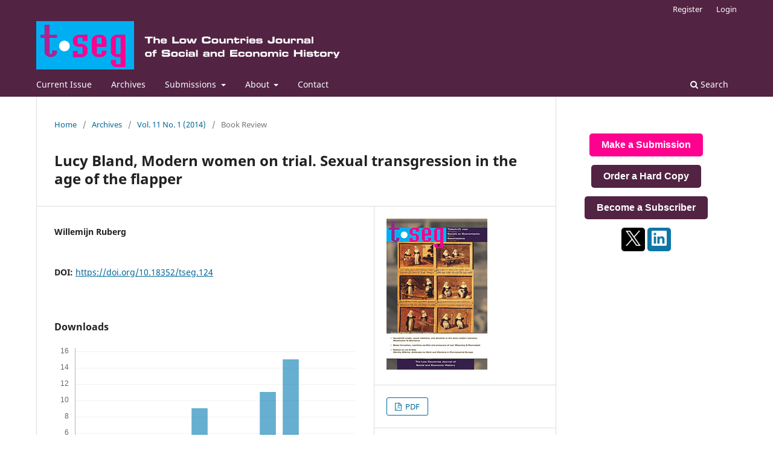

--- FILE ---
content_type: text/html; charset=utf-8
request_url: https://tseg.nl/article/view/7394
body_size: 5671
content:
<!DOCTYPE html>
<html lang="en" xml:lang="en">
<head>
	<meta charset="utf-8">
	<meta name="viewport" content="width=device-width, initial-scale=1.0">
	<title>
		Lucy Bland, Modern women on trial. Sexual transgression in the age of the flapper
							| TSEG - The Low Countries Journal of Social and Economic History
			</title>

	
<link rel="icon" href="https://tseg.nl/public/journals/3/favicon_en_US.png">
<meta name="generator" content="Open Journal Systems 3.4.0.5">
<meta name="description" content="TSEG (Tijdschrift voor Sociale en Economische Geschiedenis) - The Low Countries Journal of Social and Economic History, is het Nederlands-Vlaamse vaktijdschrift op het gebied van de sociale en economische geschiedenis" />
<meta name="keywords" content="Low Countries, history, Belgium, The Netherlands, academic journal, bilingual journal, colonial history, gender history, political history, social history, economic history" />
<meta name="author" content="metatags generator">
<meta name="robots" content="index, follow">
<meta name="revisit-after" content="3 month">
<link rel="schema.DC" href="http://purl.org/dc/elements/1.1/" />
<meta name="DC.Creator.PersonalName" content="Willemijn Ruberg"/>
<meta name="DC.Date.created" scheme="ISO8601" content="2014-03-15"/>
<meta name="DC.Date.dateSubmitted" scheme="ISO8601" content="2017-03-13"/>
<meta name="DC.Date.issued" scheme="ISO8601" content="2014-03-15"/>
<meta name="DC.Date.modified" scheme="ISO8601" content="2021-01-07"/>
<meta name="DC.Format" scheme="IMT" content="application/pdf"/>
<meta name="DC.Identifier" content="7394"/>
<meta name="DC.Identifier.pageNumber" content="184-186"/>
<meta name="DC.Identifier.DOI" content="10.18352/tseg.124"/>
<meta name="DC.Identifier.URI" content="https://tseg.nl/article/view/7394"/>
<meta name="DC.Language" scheme="ISO639-1" content="en"/>
<meta name="DC.Source" content="TSEG - The Low Countries Journal of Social and Economic History"/>
<meta name="DC.Source.ISSN" content="2468-9068"/>
<meta name="DC.Source.Issue" content="1"/>
<meta name="DC.Source.Volume" content="11"/>
<meta name="DC.Source.URI" content="https://tseg.nl/"/>
<meta name="DC.Title" content="Lucy Bland, Modern women on trial. Sexual transgression in the age of the flapper"/>
<meta name="DC.Type" content="Text.Serial.Journal"/>
<meta name="DC.Type.articleType" content="Book Review"/>
<meta name="gs_meta_revision" content="1.1"/>
<meta name="citation_journal_title" content="TSEG - The Low Countries Journal of Social and Economic History"/>
<meta name="citation_journal_abbrev" content="TSEG"/>
<meta name="citation_issn" content="2468-9068"/> 
<meta name="citation_author" content="Willemijn Ruberg"/>
<meta name="citation_title" content="Lucy Bland, Modern women on trial. Sexual transgression in the age of the flapper"/>
<meta name="citation_language" content="en"/>
<meta name="citation_date" content="2014/03/15"/>
<meta name="citation_volume" content="11"/>
<meta name="citation_issue" content="1"/>
<meta name="citation_firstpage" content="184"/>
<meta name="citation_lastpage" content="186"/>
<meta name="citation_doi" content="10.18352/tseg.124"/>
<meta name="citation_abstract_html_url" content="https://tseg.nl/article/view/7394"/>
<meta name="citation_pdf_url" content="https://tseg.nl/article/download/7394/8024"/>
	<link rel="stylesheet" href="https://tseg.nl/$$$call$$$/page/page/css?name=stylesheet" type="text/css" /><link rel="stylesheet" href="https://tseg.nl/$$$call$$$/page/page/css?name=font" type="text/css" /><link rel="stylesheet" href="https://tseg.nl/lib/pkp/styles/fontawesome/fontawesome.css?v=3.4.0.5" type="text/css" /><link rel="stylesheet" href="https://tseg.nl/plugins/generic/citations/css/citations.css?v=3.4.0.5" type="text/css" /><link rel="stylesheet" href="https://tseg.nl/plugins/generic/orcidProfile/css/orcidProfile.css?v=3.4.0.5" type="text/css" /><link rel="stylesheet" href="https://tseg.nl/plugins/generic/citationStyleLanguage/css/citationStyleLanguagePlugin.css?v=3.4.0.5" type="text/css" />
</head>
<body class="pkp_page_article pkp_op_view has_site_logo" dir="ltr">

	<div class="pkp_structure_page">

				<header class="pkp_structure_head" id="headerNavigationContainer" role="banner">
						
 <nav class="cmp_skip_to_content" aria-label="Jump to content links">
	<a href="#pkp_content_main">Skip to main content</a>
	<a href="#siteNav">Skip to main navigation menu</a>
		<a href="#pkp_content_footer">Skip to site footer</a>
</nav>

			<div class="pkp_head_wrapper">

				<div class="pkp_site_name_wrapper">
					<button class="pkp_site_nav_toggle">
						<span>Open Menu</span>
					</button>
										<div class="pkp_site_name">
																<a href="						https://tseg.nl/index
					" class="is_img">
							<img src="https://tseg.nl/public/journals/3/pageHeaderLogoImage_en_US.png" width="779" height="124" alt="T-seg" />
						</a>
										</div>
				</div>

				
				<nav class="pkp_site_nav_menu" aria-label="Site Navigation">
					<a id="siteNav"></a>
					<div class="pkp_navigation_primary_row">
						<div class="pkp_navigation_primary_wrapper">
																				<ul id="navigationPrimary" class="pkp_navigation_primary pkp_nav_list">
								<li class="">
				<a href="https://tseg.nl/issue/current">
					Current Issue
				</a>
							</li>
								<li class="">
				<a href="https://tseg.nl/issue/archive">
					Archives
				</a>
							</li>
								<li class="">
				<a href="https://tseg.nl/about/submissions">
					Submissions
				</a>
									<ul>
																					<li class="">
									<a href="https://tseg.nl/Author-Guidelines">
										Author Guidelines
									</a>
								</li>
																												<li class="">
									<a href="https://tseg.nl/about/submissions">
										Make a Submission
									</a>
								</li>
																		</ul>
							</li>
								<li class="">
				<a href="https://tseg.nl/about">
					About
				</a>
									<ul>
																					<li class="">
									<a href="https://tseg.nl/about">
										About the Journal
									</a>
								</li>
																												<li class="">
									<a href="https://tseg.nl/about/editorialTeam">
										Editorial Team
									</a>
								</li>
																												<li class="">
									<a href="https://tseg.nl/Policies">
										Policies
									</a>
								</li>
																												<li class="">
									<a href="https://tseg.nl/Research-Integrity">
										Research Integrity
									</a>
								</li>
																		</ul>
							</li>
								<li class="">
				<a href="https://tseg.nl/about/contact">
					Contact
				</a>
							</li>
			</ul>

				

																						<div class="pkp_navigation_search_wrapper">
									<a href="https://tseg.nl/search" class="pkp_search pkp_search_desktop">
										<span class="fa fa-search" aria-hidden="true"></span>
										Search
									</a>
								</div>
													</div>
					</div>
					<div class="pkp_navigation_user_wrapper" id="navigationUserWrapper">
							<ul id="navigationUser" class="pkp_navigation_user pkp_nav_list">
								<li class="profile">
				<a href="https://tseg.nl/user/register">
					Register
				</a>
							</li>
								<li class="profile">
				<a href="https://tseg.nl/login">
					Login
				</a>
							</li>
										</ul>

					</div>
				</nav>
			</div><!-- .pkp_head_wrapper -->
		</header><!-- .pkp_structure_head -->

						<div class="pkp_structure_content has_sidebar">
			<div class="pkp_structure_main" role="main">
				<a id="pkp_content_main"></a>

<div class="page page_article">
			<nav class="cmp_breadcrumbs" role="navigation" aria-label="You are here:">
	<ol>
		<li>
			<a href="https://tseg.nl/index">
				Home
			</a>
			<span class="separator">/</span>
		</li>
		<li>
			<a href="https://tseg.nl/issue/archive">
				Archives
			</a>
			<span class="separator">/</span>
		</li>
					<li>
				<a href="https://tseg.nl/issue/view/227">
					Vol. 11 No. 1 (2014)
				</a>
				<span class="separator">/</span>
			</li>
				<li class="current" aria-current="page">
			<span aria-current="page">
									Book Review
							</span>
		</li>
	</ol>
</nav>
	
		  	 <article class="obj_article_details">

		
	<h1 class="page_title">
		Lucy Bland, Modern women on trial. Sexual transgression in the age of the flapper
	</h1>

	
	<div class="row">
		<div class="main_entry">

							<section class="item authors">
					<h2 class="pkp_screen_reader">Author(s)</h2>
					<ul class="authors">
											<li>
							<span class="name">
								Willemijn Ruberg
							</span>
																																		</li>
										</ul>
				</section>
			
																	<section class="item doi">
					<h2 class="label">
												DOI:
					</h2>
					<span class="value">
						<a href="https://doi.org/10.18352/tseg.124">
							https://doi.org/10.18352/tseg.124
						</a>
					</span>
				</section>
			

						
						
			

										
				<section class="item downloads_chart">
					<h2 class="label">
						Downloads
					</h2>
					<div class="value">
						<canvas class="usageStatsGraph" data-object-type="Submission" data-object-id="7394"></canvas>
						<div class="usageStatsUnavailable" data-object-type="Submission" data-object-id="7394">
							Download data is not yet available.
						</div>
					</div>
				</section>
			
																			
						
		</div><!-- .main_entry -->

		<div class="entry_details">

										<div class="item cover_image">
					<div class="sub_item">
													<a href="https://tseg.nl/issue/view/227">
								<img src="https://tseg.nl/public/journals/3/cover_issue_227_en_US.jpg" alt="">
							</a>
											</div>
				</div>
			
										<div class="item galleys">
					<h2 class="pkp_screen_reader">
						Downloads
					</h2>
					<ul class="value galleys_links">
													<li>
								
	
													

<a class="obj_galley_link pdf" href="https://tseg.nl/article/view/7394/8024">
		
	PDF

	</a>
							</li>
											</ul>
				</div>
						
						<div class="item published">
				<section class="sub_item">
					<h2 class="label">
						Published
					</h2>
					<div class="value">
																			<span>2014-03-15</span>
																	</div>
				</section>
							</div>
			
						
										<div class="item issue">

											<section class="sub_item">
							<h2 class="label">
								Issue
							</h2>
							<div class="value">
								<a class="title" href="https://tseg.nl/issue/view/227">
									Vol. 11 No. 1 (2014)
								</a>
							</div>
						</section>
					
											<section class="sub_item">
							<h2 class="label">
								Section
							</h2>
							<div class="value">
								Book Review
							</div>
						</section>
					
									</div>
			
						
						
				<div class="item citation">
		<section class="sub_item citation_display">
			<h2 class="label">
				How to Cite
			</h2>
			<div class="value">
				<div id="citationOutput" role="region" aria-live="polite">
					<div class="csl-bib-body">
  <div class="csl-entry">Ruberg, W. (2014). Lucy Bland, Modern women on trial. Sexual transgression in the age of the flapper. <i>TSEG - The Low Countries Journal of Social and Economic History</i>, <i>11</i>(1), 184-186. <a href="https://doi.org/10.18352/tseg.124">https://doi.org/10.18352/tseg.124</a></div>
</div>
				</div>
				<div class="citation_formats">
					<button class="citation_formats_button label" aria-controls="cslCitationFormats" aria-expanded="false" data-csl-dropdown="true">
						More Citation Formats
					</button>
					<div id="cslCitationFormats" class="citation_formats_list" aria-hidden="true">
						<ul class="citation_formats_styles">
															<li>
									<a
											aria-controls="citationOutput"
											href="https://tseg.nl/citationstylelanguage/get/acm-sig-proceedings?submissionId=7394&amp;publicationId=7394&amp;issueId=227"
											data-load-citation
											data-json-href="https://tseg.nl/citationstylelanguage/get/acm-sig-proceedings?submissionId=7394&amp;publicationId=7394&amp;issueId=227&amp;return=json"
									>
										ACM
									</a>
								</li>
															<li>
									<a
											aria-controls="citationOutput"
											href="https://tseg.nl/citationstylelanguage/get/acs-nano?submissionId=7394&amp;publicationId=7394&amp;issueId=227"
											data-load-citation
											data-json-href="https://tseg.nl/citationstylelanguage/get/acs-nano?submissionId=7394&amp;publicationId=7394&amp;issueId=227&amp;return=json"
									>
										ACS
									</a>
								</li>
															<li>
									<a
											aria-controls="citationOutput"
											href="https://tseg.nl/citationstylelanguage/get/apa?submissionId=7394&amp;publicationId=7394&amp;issueId=227"
											data-load-citation
											data-json-href="https://tseg.nl/citationstylelanguage/get/apa?submissionId=7394&amp;publicationId=7394&amp;issueId=227&amp;return=json"
									>
										APA
									</a>
								</li>
															<li>
									<a
											aria-controls="citationOutput"
											href="https://tseg.nl/citationstylelanguage/get/associacao-brasileira-de-normas-tecnicas?submissionId=7394&amp;publicationId=7394&amp;issueId=227"
											data-load-citation
											data-json-href="https://tseg.nl/citationstylelanguage/get/associacao-brasileira-de-normas-tecnicas?submissionId=7394&amp;publicationId=7394&amp;issueId=227&amp;return=json"
									>
										ABNT
									</a>
								</li>
															<li>
									<a
											aria-controls="citationOutput"
											href="https://tseg.nl/citationstylelanguage/get/chicago-author-date?submissionId=7394&amp;publicationId=7394&amp;issueId=227"
											data-load-citation
											data-json-href="https://tseg.nl/citationstylelanguage/get/chicago-author-date?submissionId=7394&amp;publicationId=7394&amp;issueId=227&amp;return=json"
									>
										Chicago
									</a>
								</li>
															<li>
									<a
											aria-controls="citationOutput"
											href="https://tseg.nl/citationstylelanguage/get/harvard-cite-them-right?submissionId=7394&amp;publicationId=7394&amp;issueId=227"
											data-load-citation
											data-json-href="https://tseg.nl/citationstylelanguage/get/harvard-cite-them-right?submissionId=7394&amp;publicationId=7394&amp;issueId=227&amp;return=json"
									>
										Harvard
									</a>
								</li>
															<li>
									<a
											aria-controls="citationOutput"
											href="https://tseg.nl/citationstylelanguage/get/ieee?submissionId=7394&amp;publicationId=7394&amp;issueId=227"
											data-load-citation
											data-json-href="https://tseg.nl/citationstylelanguage/get/ieee?submissionId=7394&amp;publicationId=7394&amp;issueId=227&amp;return=json"
									>
										IEEE
									</a>
								</li>
															<li>
									<a
											aria-controls="citationOutput"
											href="https://tseg.nl/citationstylelanguage/get/modern-language-association?submissionId=7394&amp;publicationId=7394&amp;issueId=227"
											data-load-citation
											data-json-href="https://tseg.nl/citationstylelanguage/get/modern-language-association?submissionId=7394&amp;publicationId=7394&amp;issueId=227&amp;return=json"
									>
										MLA
									</a>
								</li>
															<li>
									<a
											aria-controls="citationOutput"
											href="https://tseg.nl/citationstylelanguage/get/turabian-fullnote-bibliography?submissionId=7394&amp;publicationId=7394&amp;issueId=227"
											data-load-citation
											data-json-href="https://tseg.nl/citationstylelanguage/get/turabian-fullnote-bibliography?submissionId=7394&amp;publicationId=7394&amp;issueId=227&amp;return=json"
									>
										Turabian
									</a>
								</li>
															<li>
									<a
											aria-controls="citationOutput"
											href="https://tseg.nl/citationstylelanguage/get/vancouver?submissionId=7394&amp;publicationId=7394&amp;issueId=227"
											data-load-citation
											data-json-href="https://tseg.nl/citationstylelanguage/get/vancouver?submissionId=7394&amp;publicationId=7394&amp;issueId=227&amp;return=json"
									>
										Vancouver
									</a>
								</li>
													</ul>
													<div class="label">
								Download Citation
							</div>
							<ul class="citation_formats_styles">
																	<li>
										<a href="https://tseg.nl/citationstylelanguage/download/ris?submissionId=7394&amp;publicationId=7394&amp;issueId=227">
											<span class="fa fa-download"></span>
											Endnote/Zotero/Mendeley (RIS)
										</a>
									</li>
																	<li>
										<a href="https://tseg.nl/citationstylelanguage/download/bibtex?submissionId=7394&amp;publicationId=7394&amp;issueId=227">
											<span class="fa fa-download"></span>
											BibTeX
										</a>
									</li>
															</ul>
											</div>
				</div>
			</div>
		</section>
	</div>
<div id="citation-plugin" class="item citations-container" data-citations-url="https://tseg.nl/citations/get?doi=10.18352%2Ftseg.124" data-img-url="https://tseg.nl/plugins/generic/citations/images/">
    <div id="citations-loader"></div>
    <div class="citations-count">
        <div class="citations-count-crossref">
            <img class="img-fluid" src="https://tseg.nl/plugins/generic/citations/images/crossref.png" alt="Crossref"/>
            <div class="badge_total"></div>
        </div>
        <div class="citations-count-scopus">
            <img src="https://tseg.nl/plugins/generic/citations/images/scopus.png" alt="Scopus"/>
            <br/>
            <span class="badge_total"></span>
        </div>
        <div class="citations-count-google">
            <a href="https://scholar.google.com/scholar?q=10.18352/tseg.124" target="_blank" rel="noreferrer">
                <img src="https://tseg.nl/plugins/generic/citations/images/scholar.png" alt="Google Scholar"/>
            </a>
        </div>
        <div class="citations-count-europepmc">
            <a href="https://europepmc.org/search?scope=fulltext&query=10.18352/tseg.124" target="_blank" rel="noreferrer">
                <img src="https://tseg.nl/plugins/generic/citations/images/pmc.png" alt="Europe PMC"/>
                <br/>
                <span class="badge_total"></span>
            </a>
        </div>
    </div>
    <div class="citations-list">
        <div class="cite-itm cite-prototype" style="display: none">
            <img class="cite-img img-fluid" src="" alt="">
            <div>
                <span class="cite-author"></span>
                <span class="cite-date"></span>
            </div>
            <div>
                <span class="cite-title"></span>
                <span class="cite-info"></span>
            </div>
            <div class="cite-doi"></div>
        </div>
    </div>
            <style>
            .citations-container {
                overflow-y: auto;
                overflow-x: hidden;
                max-height: 300px;
            }
        </style>
    </div>


		</div><!-- .entry_details -->
	</div><!-- .row -->

</article>

	

</div><!-- .page -->

	</div><!-- pkp_structure_main -->

									<div class="pkp_structure_sidebar left" role="complementary">
				<div class="pkp_block block_custom" id="customblock-zijbalk-nieuw">
	<h2 class="title pkp_screen_reader">zijbalk NIEUW</h2>
	<div class="content">
		<center>
<p><a href="https://tseg.nl/about/submissions"><button style="background-color: #ff008f; color: white; border: none; border-radius: 5px; padding: 10px 20px; font-size: 16px; font-weight: bold; cursor: pointer;">Make a Submission</button></a></p>
<p><a href="https://lup.be/journal-issue/tseg-volume-21-issue-1-2024/" target="_blank" rel="noopener noreferrer"><button style="background-color: #522343; color: white; border: none; border-radius: 5px; padding: 10px 20px; font-size: 16px; font-weight: bold; cursor: pointer;">Order a Hard Copy</button></a></p>
<p><a href="https://lup.be/journal/tseg-the-low-countries-journal-of-social-and-economic-history/" target="_blank" rel="noopener noreferrer"> <button style="background-color: #522343; color: white; border: none; border-radius: 5px; padding: 10px 20px; font-size: 16px; font-weight: bold; cursor: pointer;">Become a Subscriber</button></a></p>
<a href="https://twitter.com/_tseg" target="_blank" rel="noopener noreferrer"><button style="background-color: #000000; color: white; border: none; border-radius: 5px; padding: 5px 7px; font-size: 16px; font-weight: bold; cursor: pointer;"><img src="https://tseg.nl/public/site/images/lbakhuizenvandenbrink/logo-white-3.png" alt="" width="25" height="25"></button></a> <a href="https://www.linkedin.com/company/tseg-the-low-countries-journal-of-social-and-economic-history/" target="_blank" rel="noopener noreferrer"><button style="background-color: #0e76a8; color: white; border: none; border-radius: 5px; padding: 5px 7px; font-size: 16px; font-weight: bold; cursor: pointer;"><img src="https://tseg.nl/public/site/images/lbakhuizenvandenbrink/in-white-34-1-51a7369d97c92afcb936ef1f7e7c0989.png" alt="" width="25" height="25"></button></a></center>
	</div>
</div>

			</div><!-- pkp_sidebar.left -->
			</div><!-- pkp_structure_content -->

<div class="pkp_structure_footer_wrapper" role="contentinfo">
	<a id="pkp_content_footer"></a>

	<div class="pkp_structure_footer">

					<div class="pkp_footer_content">
				<p>Published by <a href="https://socialhistory.org/">IISG</a> | Supported by <a href="https://openjournals.nl/">Openjournals</a><br /><a href="https://tseg.nl/privacy-policy">Privacy Policy</a> | <a href="https://www.knaw.nl/beleid-responsible-disclosure">Responsible Disclosure Policy</a><br />This work is licensed under a <a href="http://creativecommons.org/licenses/by/4.0/">Creative Commons Attribution 4.0 International License</a>.<br />E-ISSN: 2468-9068 | P-ISSN: 1572-1701</p>
<table style="vertical-align: top;">
<tbody>
<tr>
<td width="200"><a href="https://doaj.org/toc/2468-9068"><img src="https://ecclesialfutures.org/libraryFiles/downloadPublic/117" alt="" /></a></td>
</tr>
</tbody>
</table>
<p> </p>
			</div>
		
		<div class="pkp_brand_footer">
			<a href="https://tseg.nl/about/aboutThisPublishingSystem">
				<img alt="More information about the publishing system, Platform and Workflow by OJS/PKP." src="https://tseg.nl/templates/images/ojs_brand.png">
			</a>
		</div>
	</div>
</div><!-- pkp_structure_footer_wrapper -->

</div><!-- pkp_structure_page -->

<script src="https://tseg.nl/lib/pkp/lib/vendor/components/jquery/jquery.min.js?v=3.4.0.5" type="text/javascript"></script><script src="https://tseg.nl/lib/pkp/lib/vendor/components/jqueryui/jquery-ui.min.js?v=3.4.0.5" type="text/javascript"></script><script src="https://tseg.nl/plugins/themes/default/js/lib/popper/popper.js?v=3.4.0.5" type="text/javascript"></script><script src="https://tseg.nl/plugins/themes/default/js/lib/bootstrap/util.js?v=3.4.0.5" type="text/javascript"></script><script src="https://tseg.nl/plugins/themes/default/js/lib/bootstrap/dropdown.js?v=3.4.0.5" type="text/javascript"></script><script src="https://tseg.nl/plugins/themes/default/js/main.js?v=3.4.0.5" type="text/javascript"></script><script src="https://tseg.nl/plugins/generic/citationStyleLanguage/js/articleCitation.js?v=3.4.0.5" type="text/javascript"></script><script src="https://tseg.nl/plugins/generic/citations/js/citations.js?v=3.4.0.5" type="text/javascript"></script><script type="text/javascript">var pkpUsageStats = pkpUsageStats || {};pkpUsageStats.data = pkpUsageStats.data || {};pkpUsageStats.data.Submission = pkpUsageStats.data.Submission || {};pkpUsageStats.data.Submission[7394] = {"data":{"2014":{"3":0,"4":0,"5":0,"6":0,"7":0,"8":0,"9":0,"10":0,"11":0,"12":0},"2015":{"1":0,"2":0,"3":0,"4":0,"5":0,"6":0,"7":0,"8":0,"9":0,"10":0,"11":0,"12":0},"2016":{"1":0,"2":0,"3":0,"4":0,"5":0,"6":0,"7":0,"8":0,"9":0,"10":0,"11":0,"12":0},"2017":{"1":0,"2":0,"3":0,"4":0,"5":0,"6":0,"7":0,"8":0,"9":0,"10":0,"11":0,"12":0},"2018":{"1":0,"2":0,"3":0,"4":0,"5":0,"6":0,"7":0,"8":0,"9":0,"10":0,"11":0,"12":0},"2019":{"1":0,"2":0,"3":0,"4":0,"5":0,"6":0,"7":0,"8":0,"9":0,"10":0,"11":0,"12":0},"2020":{"1":0,"2":0,"3":0,"4":0,"5":0,"6":0,"7":0,"8":0,"9":0,"10":0,"11":0,"12":0},"2021":{"1":0,"2":0,"3":0,"4":0,"5":"3","6":"3","7":"3","8":0,"9":0,"10":"3","11":"3","12":0},"2022":{"1":0,"2":"1","3":"4","4":"2","5":"4","6":0,"7":"1","8":"1","9":"2","10":"2","11":0,"12":"2"},"2023":{"1":"2","2":"1","3":"1","4":0,"5":"1","6":0,"7":"2","8":"1","9":"2","10":"6","11":"4","12":"1"},"2024":{"1":"2","2":"1","3":"9","4":0,"5":"3","6":"1","7":"2","8":"3","9":"1","10":"3","11":"2","12":"1"},"2025":{"1":"1","2":0,"3":"1","4":"2","5":"4","6":"1","7":"9","8":"3","9":"4","10":"11","11":"15","12":"5"},"2026":{"1":"4"}},"label":"All Downloads","color":"79,181,217","total":143};</script><script src="https://tseg.nl/lib/pkp/js/lib/Chart.min.js?v=3.4.0.5" type="text/javascript"></script><script type="text/javascript">var pkpUsageStats = pkpUsageStats || {};pkpUsageStats.locale = pkpUsageStats.locale || {};pkpUsageStats.locale.months = ["Jan","Feb","Mar","Apr","May","Jun","Jul","Aug","Sep","Oct","Nov","Dec"];pkpUsageStats.config = pkpUsageStats.config || {};pkpUsageStats.config.chartType = "bar";</script><script src="https://tseg.nl/lib/pkp/js/usage-stats-chart.js?v=3.4.0.5" type="text/javascript"></script><script type="text/javascript">
(function (w, d, s, l, i) { w[l] = w[l] || []; var f = d.getElementsByTagName(s)[0],
j = d.createElement(s), dl = l != 'dataLayer' ? '&l=' + l : ''; j.async = true;
j.src = 'https://www.googletagmanager.com/gtag/js?id=' + i + dl; f.parentNode.insertBefore(j, f);
function gtag(){dataLayer.push(arguments)}; gtag('js', new Date()); gtag('config', i); })
(window, document, 'script', 'dataLayer', '190512277');
</script>


</body>
</html>
